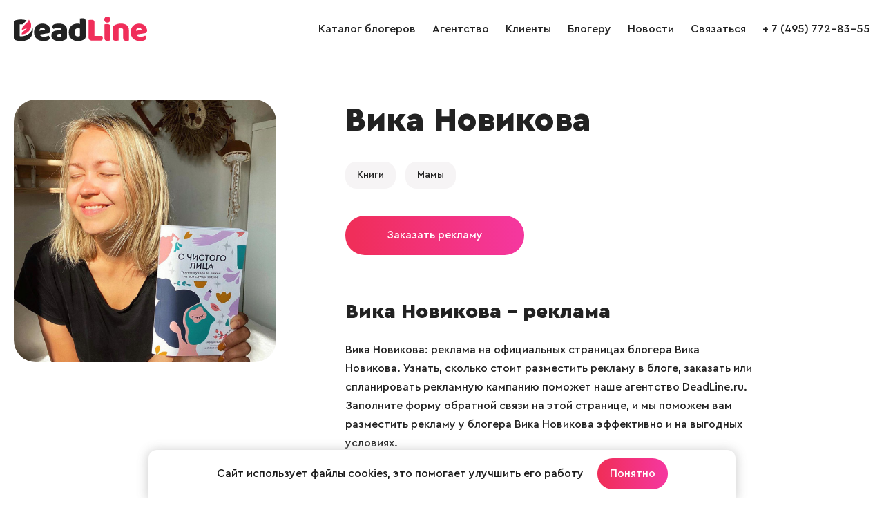

--- FILE ---
content_type: text/html; charset=windows-1251
request_url: https://www.deadline.ru/bloggers/vika-novikova/
body_size: 4326
content:
  <!DOCTYPE html>
<html lang="ru">
<head>
<meta name="apple-mobile-web-app-capable" content="yes" />
<meta name="apple-mobile-web-app-status-bar-style" content="default" />
<meta name="viewport" content="user-scalable=no, width=device-width" />
<meta http-equiv="content-type" content="text/html; charset=windows-1251" />
<title>Вика Новикова –  блогер на DeadLine.ru</title>

<meta name="keywords" content="Вика Новикова, блогер Вика Новикова, Вика Новикова реклама, блогер Вика Новикова, Вика Новикова блогер"/>
<meta name="description" content="Блогер Вика Новикова – реклама на официальных страницах блогера Вика Новикова. Узнать, сколько стоит разместить рекламу у блогера, заказать или спланировать рекламную кампанию поможет наше агентство DeadLine.ru. Блогер Вика Новикова: стоимость размещения рекламы в блоге, подписчики, фото, новые записи на странице."/>

<link rel="icon" href="https://www.deadline.ru/favicon.ico" type="image/x-icon">
<link rel="icon" href="https://www.deadline.ru/favicon.svg" type="image/svg+xml">
<link rel="stylesheet" media="all" href="https://www.deadline.ru/css/body.new.css?v=1.13" type="text/css" />
<script type="text/javascript" src="https://www.deadline.ru/js/jquery_1.11.3.js?v=1"></script>
<script type="text/javascript" src="https://www.deadline.ru/js/slick.min.js?v=1"></script>
<script type="text/javascript" src="https://www.deadline.ru/js/scripts.new.js?v=1.6"></script>
<script type="text/javascript" src="https://www.deadline.ru/js/jquery.addtocopy.min.js"></script>
<link rel="stylesheet" href="https://www.deadline.ru/js/fancybox/jquery.fancybox.css" type="text/css" media="screen"/>
<script type="text/javascript" src="https://www.deadline.ru/js/fancybox/jquery.fancybox.pack.js"></script>
<script src="https://www.deadline.ru/js/bb.js?v=1"></script>
</head>
<body id="body_id">


  <div style="position:absolute;">

  <noindex>
      <!--LiveInternet counter--><script type="text/javascript">
          new Image().src = "//counter.yadro.ru/hit?r"+
          escape(document.referrer)+((typeof(screen)=="undefined")?"":
          ";s"+screen.width+"*"+screen.height+"*"+(screen.colorDepth?
          screen.colorDepth:screen.pixelDepth))+";u"+escape(document.URL)+
          ";h"+escape(document.title.substring(0,150))+
          ";"+Math.random();</script><!--/LiveInternet-->
          
      <!-- Yandex.Metrika counter -->
      <script type="text/javascript" >
          (function (d, w, c) {
              (w[c] = w[c] || []).push(function() {
                  try {
                      w.yaCounter48743087 = new Ya.Metrika({
                          id:48743087,
                          clickmap:true,
                          trackLinks:true,
                          accurateTrackBounce:true
                      });
                  } catch(e) { }
              });

              var n = d.getElementsByTagName("script")[0],
                  s = d.createElement("script"),
                  f = function () { n.parentNode.insertBefore(s, n); };
              s.type = "text/javascript";
              s.async = true;
              s.src = "https://mc.yandex.ru/metrika/watch.js";

              if (w.opera == "[object Opera]") {
                  d.addEventListener("DOMContentLoaded", f, false);
              } else { f(); }
          })(document, window, "yandex_metrika_callbacks");
      </script>
      <noscript><div><img src="https://mc.yandex.ru/watch/48743087" style="position:absolute; left:-9999px;" alt="" /></div></noscript>
      <!-- /Yandex.Metrika counter -->      
  </noindex>

</div>
<div class="page-width">

  <header class="site-header" role="banner">
    
    <div class="page-bl">
      <div class="logo-wrap">
        <a class="logo" href="/"></a>
      </div>

      <span class="mobile-sbm"><i></i></span>

      <div class="site-nav-wrap">
        <ul class="site-nav">
          <li>
            <a href="https://www.deadline.ru/bloggers/" data-id="0">Каталог блогеров</a>
          </li>
          <li>
            <a href="https://www.deadline.ru/#about" data-id="about">Агентство</a>
          </li>
          <li>
            <a href="https://www.deadline.ru/#clients" data-id="clients">Клиенты</a>
          </li>
          <li>
            <a class="js-popup-show" href="#" data-name="popup-join-bloggers">Блогеру</a>
          </li>
          <li>
            <a href="https://www.deadline.ru/blog/" data-id="0">Новости</a>
          </li>
          <li>
            <a href="https://www.deadline.ru/#feedback_id" data-id="feedback_id" id="feedback_menu">Связаться</a>
          </li>
          <li>
            <a href="tel:+74957728355">+ 7 (495) 772-83-55</a>
          </li>
          <li class="socseti">
            <a class="socseti-vk" href="https://vk.com/deadlineru_agency" target="_blank"></a>
          </li>
        </ul>
      </div>
    </div>
  </header>


<div class="site-content" role="main">
  <section class="blogger-page view-blogger">
    <div class="page-bl">
      <div class="photo-blogger">
                <img src="https://www.deadline.ru/data/cache/2021jul/20/12/1758004_72794-543x0.jpg" alt="Блогер Вика Новикова" title="Блогер Вика Новикова">
      </div>

      <div class="desc-blogger">
        <div class="inner-blogger">
          <h1>Вика Новикова</h1>

          
                                                  
          
          
          <div class="social-stat alt">
            <ul class="user-soc">
                                                                                                                        </ul>
          </div>

          <div class="blogger-theme-list">
                                                            
            
                          <span class="blogger-theme">
                <a href="https://www.deadline.ru/bloggers/knigi/">Книги</a>
              </span>
                          <span class="blogger-theme">
                <a href="https://www.deadline.ru/bloggers/mamy/">Мамы</a>
              </span>
            
                      </div>

          <a class="btn-primary js-popup-show" href="#" data-name="popup-order-from-bloggers">Заказать рекламу</a>

          <div class="bloggers-news">
            <h2>Вика Новикова – реклама</h2>
            <p>
              Вика Новикова: реклама на официальных страницах блогера Вика Новикова.
              Узнать, сколько стоит разместить рекламу в блоге, заказать или спланировать рекламную кампанию поможет наше агентство DeadLine.ru.
              Заполните форму обратной связи на этой странице, и мы поможем вам разместить рекламу у блогера Вика Новикова эффективно и на выгодных условиях.
            </p>
          </div>
        </div>
      </div>
    </div>
  </section>

    <section class="bloggers-similar">
    <div class="page-bl">
      <h2>Похожие блогеры</h2>
      <div class="bloggers-list">
                  
<div class="bloggers-item bl">
        
  
  <a class="m-img" href="https://www.deadline.ru/bloggers/elena-saveleva-avrora/">
    <img src="https://www.deadline.ru/data/cache/2022oct/08/18/1851742_27102-410x410x.jpg" alt="Блогер Елена Савельева (Avrora)" title="Блогер Елена Савельева (Avrora)">
  </a>

          
  
  <div class="text">
    <a class="blogger-name" href="https://www.deadline.ru/bloggers/elena-saveleva-avrora/">Елена Савельева (Avrora)</a>
    <ul class="user-soc">
              <li class="vk">21k</li>                <li class="tiktok">347k</li>                <li class="dzen">11k</li>      
          </ul>
  </div>
</div>                  
<div class="bloggers-item bl">
        
  
  <a class="m-img" href="https://www.deadline.ru/bloggers/lika-taganashvili/">
    <img src="https://www.deadline.ru/data/cache/2022jul/06/26/1831019_99203-410x410x.jpg" alt="Блогер Лика Таганашвили" title="Блогер Лика Таганашвили">
  </a>

          
  
  <div class="text">
    <a class="blogger-name" href="https://www.deadline.ru/bloggers/lika-taganashvili/">Лика Таганашвили</a>
    <ul class="user-soc">
                                                    
              <li class="country">
          <span style="background: url('/i/icons/country/GE.svg') no-repeat 0 0;"></span>
          GE
        </li>
          </ul>
  </div>
</div>                  
<div class="bloggers-item bl">
        
  
  <a class="m-img" href="https://www.deadline.ru/bloggers/hava-alieva/">
    <img src="https://www.deadline.ru/data/cache/2022jul/07/18/1831183_34991-410x410x.jpg" alt="Блогер Хава Алиева" title="Блогер Хава Алиева">
  </a>

          
  
  <div class="text">
    <a class="blogger-name" href="https://www.deadline.ru/bloggers/hava-alieva/">Хава Алиева</a>
    <ul class="user-soc">
                                                    
              <li class="country">
          <span style="background: url('/i/icons/country/AZ.svg') no-repeat 0 0;"></span>
          AZ
        </li>
          </ul>
  </div>
</div>                  
<div class="bloggers-item bl">
        
  
  <a class="m-img" href="https://www.deadline.ru/bloggers/sofi-namaz/">
    <img src="https://www.deadline.ru/data/cache/2022jul/07/18/1831182_29666-410x410x.jpg" alt="Блогер Софи Намаз" title="Блогер Софи Намаз">
  </a>

          
  
  <div class="text">
    <a class="blogger-name" href="https://www.deadline.ru/bloggers/sofi-namaz/">Софи Намаз</a>
    <ul class="user-soc">
                                      <li class="telegram">16k</li>              
              <li class="country">
          <span style="background: url('/i/icons/country/AZ.svg') no-repeat 0 0;"></span>
          AZ
        </li>
          </ul>
  </div>
</div>                  
<div class="bloggers-item bl">
        
  
  <a class="m-img" href="https://www.deadline.ru/bloggers/mahbuba-rzaeva/">
    <img src="https://www.deadline.ru/data/cache/2022jul/07/18/1831180_86702-410x410x.jpg" alt="Блогер Махбуба Рзаева" title="Блогер Махбуба Рзаева">
  </a>

          
  
  <div class="text">
    <a class="blogger-name" href="https://www.deadline.ru/bloggers/mahbuba-rzaeva/">Махбуба Рзаева</a>
    <ul class="user-soc">
                                                    
              <li class="country">
          <span style="background: url('/i/icons/country/AZ.svg') no-repeat 0 0;"></span>
          AZ
        </li>
          </ul>
  </div>
</div>                  
<div class="bloggers-item bl">
        
  
  <a class="m-img" href="https://www.deadline.ru/bloggers/aysel-hasani/">
    <img src="https://www.deadline.ru/data/cache/2022jul/07/18/1831179_46777-410x410x.jpg" alt="Блогер Aysel Hasani" title="Блогер Aysel Hasani">
  </a>

          
  
  <div class="text">
    <a class="blogger-name" href="https://www.deadline.ru/bloggers/aysel-hasani/">Aysel Hasani</a>
    <ul class="user-soc">
                                                    
              <li class="country">
          <span style="background: url('/i/icons/country/AZ.svg') no-repeat 0 0;"></span>
          AZ
        </li>
          </ul>
  </div>
</div>              </div>
    </div>
  </section>
  </div>

  <footer class="site-footer" role="contentinfo">
  <div class="page-bl">
    <div class="footer-copy">&copy; 2026, Deadline</div>
    <div class="footer-email">
      <a href="mailto:info@deadline.ru">info@deadline.ru</a>
    </div>
    <div class="footer-tel">
      <a href="tel:+74957728355">+ 7 (495) 772-83-55</a>
    </div>
    <div class="footer-policy">
      <a href="https://www.deadline.ru/privacy/">Политика конфиденциальности</a>
    </div>
    <div class="footer-socseti socseti">
      <a class="socseti-vk" href="https://vk.com/deadlineru_agency" target="_blank"></a>
    </div>
  </div>
</footer>

<div class="popup-join-bloggers">
  <div class="popup-join-bloggers-body">
    <div class="popup-join-bloggers-content">
      <a class="popup-join-bloggers-close js-popup-close" href="#" data-name="popup-join-bloggers">&times;</a>
      <div class="popup-join-bloggers-title">Присоединиться к блогерам агентства</div>
      <div class="popup-join-bloggers-subtitle">Оставьте ваши контакты и наш менеджер свяжется с вами</div>
      <form class="popup-join-bloggers-form" method="POST" onsubmit="return feedbackSend(this)">
        <input type="hidden" name="form" value="Присоединиться к блогерам агентства">
        <input type="hidden" name="url" value="https://www.deadline.ru/bloggers/vika-novikova/">
        <div class="form-input-label">
          <label>Ваше имя</label>
          <input type="text" name="fio" placeholder="Ваше имя">
        </div>
        <div class="form-input-label">
          <label>Телефон</label>
          <input type="tel" name="phone" placeholder="Телефон">
        </div>
        <div class="form-input-label">
          <label>Email</label>
          <input type="email" name="email" placeholder="Email">
        </div>
        <div class="form-input-label">
          <label>VK</label>
          <input type="text" name="vk" placeholder="VK">
        </div>
        <div class="form-input-label">
          <label>YouTube</label>
          <input type="text" name="youtube" placeholder="YouTube">
        </div>
        <div class="form-input-label">
          <label>TikTok</label>
          <input type="text" name="tiktok" placeholder="TikTok">
        </div>
        <div class="form-input-label">
          <label>Telegram</label>
          <input type="text" name="telegram" placeholder="Telegram">
        </div>
        <div class="form-input-label">
          <label>Другие соцсети</label>
          <textarea name="other_social" placeholder="Другие соцсети"></textarea>
        </div>
        <div class="form-policy">
          <input class="form-input-checkbox" type="checkbox" name="policy" id="checkbox-policy-footer" required>
          <label class="form-input-label" for="checkbox-policy-footer">
            <span>Отправляя форму даю свое согласие с <a href="https://www.deadline.ru/privacy/">Политикой конфиденциальности</a></span>
          </label>
        </div>
        <button name="button">Отправить заявку</button>
      </form>
      <div class="form-success">Ваше сообщение отправлено и скоро будет прочитано администрацией сайта!</div>
    </div>
  </div>
</div>

<div class="popup-order-from-bloggers">
  <div class="popup-order-from-bloggers-body">
    <div class="popup-order-from-bloggers-content">
      <a class="popup-order-from-bloggers-close js-popup-close" href="#" data-name="popup-order-from-bloggers">&times;</a>
      <div class="popup-order-from-bloggers-title">Заказать рекламу у блогера Вика Новикова</div>
      <form class="popup-order-from-bloggers-form" method="POST" onsubmit="return feedbackSend(this)">
        <input type="hidden" name="form" value="Заказать рекламу у блогера Вика Новикова">
        <input type="hidden" name="url" value="https://www.deadline.ru/bloggers/vika-novikova/">
        <div class="form-input-label">
          <label>Ваше имя</label>
          <input type="text" name="fio" placeholder="Ваше имя">
        </div>
        <div class="form-input-label">
          <label>Название компании</label>
          <input type="text" name="company" placeholder="Название компании">
        </div>
        <div class="form-input-label">
          <label>Телефон</label>
          <input type="tel" name="phone" placeholder="Телефон">
        </div>
        <div class="form-input-label">
          <label>Email</label>
          <input type="email" name="email" placeholder="Email">
        </div>
        <div class="form-input-label">
          <label>Описание задачи</label>
          <textarea name="tex" placeholder="Описание задачи"></textarea>
        </div>
        <div class="form-policy">
          <input class="form-input-checkbox" type="checkbox" name="policy" id="checkbox-policy-footer-2" required>
          <label class="form-input-label" for="checkbox-policy-footer-2">
            <span>Отправляя форму даю свое согласие с <a href="https://www.deadline.ru/privacy/">Политикой конфиденциальности</a></span>
          </label>
        </div>
        <button name="button">Отправить заявку</button>
      </form>
      <div class="form-success">Ваше сообщение отправлено и скоро будет прочитано администрацией сайта!</div>
    </div>
  </div>
</div>

<script src="https://www.deadline.ru/js/jquery.maskedinput.min.js"></script>



  <div class="info-message">
    <div class="info-message__wrap">
      <div class="info-message__text">
        Сайт использует файлы <a href="https://www.deadline.ru/privacy/">cookies</a>, это помогает улучшить его работу
      </div>

      <a class="info-message__btn btn-primary btn-default js-info-message" href="#">Понятно</a>
    </div>
  </div>

</body>
</html>


--- FILE ---
content_type: image/svg+xml
request_url: https://www.deadline.ru/i/icons/country/GE.svg
body_size: 3537
content:
<svg width="24" height="24" viewBox="0 0 24 24" fill="none" xmlns="http://www.w3.org/2000/svg">
<mask id="mask0_501_2707" style="mask-type:alpha" maskUnits="userSpaceOnUse" x="0" y="0" width="24" height="24">
<circle cx="12" cy="12" r="12" fill="#D9D9D9"/>
</mask>
<g mask="url(#mask0_501_2707)">
<path d="M0 0H24V24H0V0Z" fill="white"/>
<path d="M9.60938 0H14.3906V24H9.60938V0Z" fill="#FF0000"/>
<path d="M0 9.60938H24V14.3906H0V9.60938Z" fill="#FF0000"/>
<g style="mix-blend-mode:multiply">
<path fill-rule="evenodd" clip-rule="evenodd" d="M5.34844 18.6516C5.4 17.8078 5.55 17.0859 5.55 17.0859C5.55 17.0859 5.05312 17.1328 4.80469 17.1328C4.55625 17.1328 4.05937 17.0859 4.05937 17.0859C4.05937 17.0859 4.20938 17.8031 4.26094 18.6516C3.41719 18.6 2.69531 18.45 2.69531 18.45C2.69531 18.45 2.74219 18.825 2.74219 19.1953C2.74219 19.5656 2.69531 19.9406 2.69531 19.9406C2.69531 19.9406 3.4125 19.7906 4.26094 19.7391C4.20938 20.5828 4.05937 21.3047 4.05937 21.3047C4.05937 21.3047 4.43438 21.2578 4.80469 21.2578C5.17969 21.2578 5.55 21.3047 5.55 21.3047C5.55 21.3047 5.4 20.5875 5.34844 19.7391C6.19219 19.7906 6.91406 19.9406 6.91406 19.9406C6.91406 19.9406 6.86719 19.4438 6.86719 19.1953C6.86719 18.9469 6.91406 18.45 6.91406 18.45C6.91406 18.45 6.19687 18.6 5.34844 18.6516ZM19.7391 4.26094C19.7906 3.41719 19.9406 2.69531 19.9406 2.69531C19.9406 2.69531 19.4438 2.74219 19.1953 2.74219C18.9469 2.74219 18.45 2.69531 18.45 2.69531C18.45 2.69531 18.6 3.41719 18.6516 4.26094C17.8078 4.20938 17.0859 4.05937 17.0859 4.05937C17.0859 4.05937 17.1328 4.43438 17.1328 4.80469C17.1328 5.17969 17.0859 5.55 17.0859 5.55C17.0859 5.55 17.8031 5.4 18.6516 5.34844C18.6 6.19219 18.45 6.91406 18.45 6.91406C18.45 6.91406 18.825 6.86719 19.1953 6.86719C19.5656 6.86719 19.9406 6.91406 19.9406 6.91406C19.9406 6.91406 19.7906 6.19687 19.7391 5.34844C20.5828 5.4 21.3047 5.55 21.3047 5.55C21.3047 5.55 21.2578 5.05312 21.2578 4.80469C21.2578 4.56094 21.3047 4.05937 21.3047 4.05937C21.3047 4.05937 20.5828 4.20938 19.7391 4.26094ZM5.34844 4.26094C5.4 3.41719 5.55 2.69531 5.55 2.69531C5.55 2.69531 5.05312 2.74219 4.80469 2.74219C4.55625 2.74219 4.05937 2.69531 4.05937 2.69531C4.05937 2.69531 4.20938 3.41719 4.26094 4.26094C3.41719 4.20938 2.69531 4.05937 2.69531 4.05937C2.69531 4.05937 2.74219 4.43438 2.74219 4.80469C2.74219 5.17969 2.69531 5.55 2.69531 5.55C2.69531 5.55 3.4125 5.4 4.26094 5.34844C4.20938 6.19219 4.05937 6.91406 4.05937 6.91406C4.05937 6.91406 4.43438 6.86719 4.80469 6.86719C5.17969 6.86719 5.55 6.91406 5.55 6.91406C5.55 6.91406 5.4 6.19687 5.34844 5.34844C6.19219 5.4 6.91406 5.55 6.91406 5.55C6.91406 5.55 6.86719 5.05312 6.86719 4.80469C6.86719 4.56094 6.91406 4.05937 6.91406 4.05937C6.91406 4.05937 6.19687 4.20938 5.34844 4.26094ZM19.7391 18.6516C19.7906 17.8078 19.9406 17.0859 19.9406 17.0859C19.9406 17.0859 19.4438 17.1328 19.1953 17.1328C18.9469 17.1328 18.45 17.0859 18.45 17.0859C18.45 17.0859 18.6 17.8031 18.6516 18.6516C17.8078 18.6 17.0859 18.45 17.0859 18.45C17.0859 18.45 17.1328 18.825 17.1328 19.1953C17.1328 19.5656 17.0859 19.9406 17.0859 19.9406C17.0859 19.9406 17.8031 19.7906 18.6516 19.7391C18.6 20.5828 18.45 21.3047 18.45 21.3047C18.45 21.3047 18.825 21.2578 19.1953 21.2578C19.5656 21.2578 19.9406 21.3047 19.9406 21.3047C19.9406 21.3047 19.7906 20.5875 19.7391 19.7391C20.5828 19.7906 21.3047 19.9406 21.3047 19.9406C21.3047 19.9406 21.2578 19.4438 21.2578 19.1953C21.2578 18.9469 21.3047 18.45 21.3047 18.45C21.3047 18.45 20.5828 18.6 19.7391 18.6516Z" fill="#FF0000"/>
</g>
</g>
</svg>


--- FILE ---
content_type: image/svg+xml
request_url: https://www.deadline.ru/i/icons/country/AZ.svg
body_size: 1164
content:
<svg width="24" height="24" viewBox="0 0 24 24" fill="none" xmlns="http://www.w3.org/2000/svg">
<mask id="mask0_501_2656" style="mask-type:alpha" maskUnits="userSpaceOnUse" x="0" y="0" width="24" height="24">
<circle cx="12" cy="12" r="12" fill="#D9D9D9"/>
</mask>
<g mask="url(#mask0_501_2656)">
<path d="M0 0H24V24H0V0Z" fill="#3F9C35"/>
<path d="M0 0H24V15.9984H0V0Z" fill="#ED2939"/>
<path d="M0 0H24V8.00156H0V0Z" fill="#00B9E4"/>
<path d="M11.1938 15.5999C13.182 15.5999 14.7938 13.9881 14.7938 11.9999C14.7938 10.0117 13.182 8.3999 11.1938 8.3999C9.20552 8.3999 7.59375 10.0117 7.59375 11.9999C7.59375 13.9881 9.20552 15.5999 11.1938 15.5999Z" fill="white"/>
<path d="M11.9922 15C13.649 15 14.9922 13.6569 14.9922 12C14.9922 10.3431 13.649 9 11.9922 9C10.3353 9 8.99219 10.3431 8.99219 12C8.99219 13.6569 10.3353 15 11.9922 15Z" fill="#ED2939"/>
<path d="M15.1969 9.99854L15.5766 11.0767L16.6078 10.5845L16.1203 11.6157L17.1984 12.0001L16.1203 12.3845L16.6078 13.4157L15.5766 12.9235L15.1969 14.0017L14.8125 12.9235L13.7812 13.4157L14.2734 12.3845L13.1953 12.0001L14.2734 11.6157L13.7812 10.5845L14.8125 11.0767L15.1969 9.99854Z" fill="white"/>
</g>
</svg>
